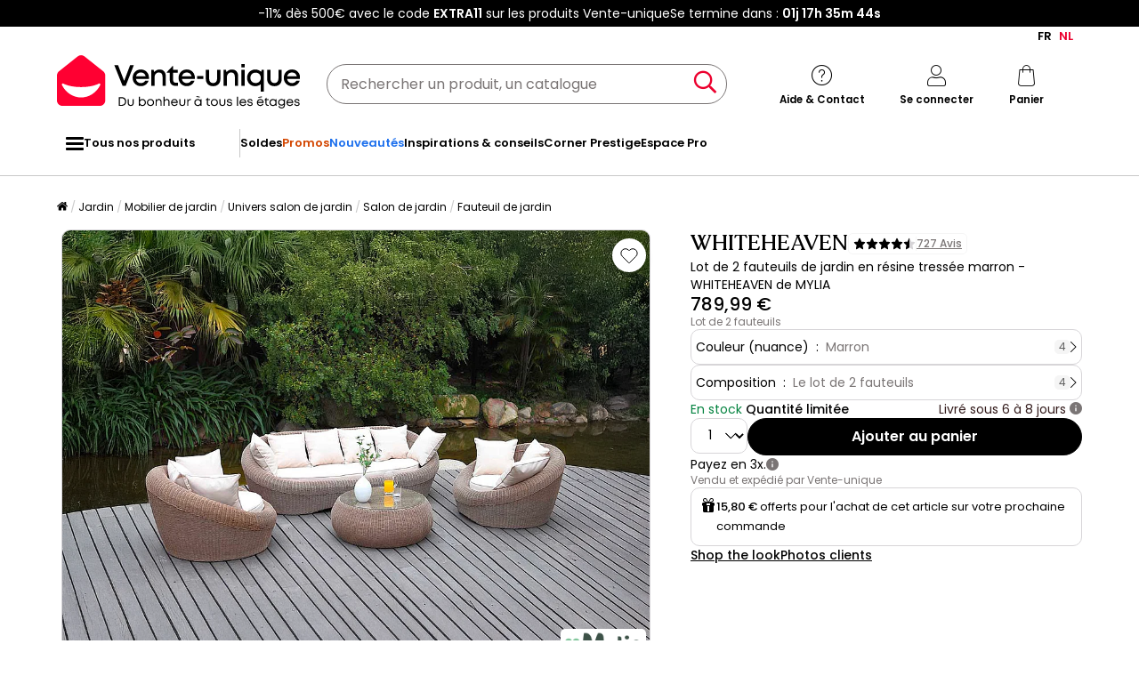

--- FILE ---
content_type: text/html; charset=utf-8
request_url: https://www.google.com/recaptcha/api2/anchor?ar=1&k=6LeKhU4pAAAAADKrUjV2u5pRv2dbHidBEDMej4b2&co=aHR0cHM6Ly9mci52ZW50ZS11bmlxdWUuYmU6NDQz&hl=en&v=PoyoqOPhxBO7pBk68S4YbpHZ&size=invisible&anchor-ms=20000&execute-ms=30000&cb=650iwrfci1yx
body_size: 48700
content:
<!DOCTYPE HTML><html dir="ltr" lang="en"><head><meta http-equiv="Content-Type" content="text/html; charset=UTF-8">
<meta http-equiv="X-UA-Compatible" content="IE=edge">
<title>reCAPTCHA</title>
<style type="text/css">
/* cyrillic-ext */
@font-face {
  font-family: 'Roboto';
  font-style: normal;
  font-weight: 400;
  font-stretch: 100%;
  src: url(//fonts.gstatic.com/s/roboto/v48/KFO7CnqEu92Fr1ME7kSn66aGLdTylUAMa3GUBHMdazTgWw.woff2) format('woff2');
  unicode-range: U+0460-052F, U+1C80-1C8A, U+20B4, U+2DE0-2DFF, U+A640-A69F, U+FE2E-FE2F;
}
/* cyrillic */
@font-face {
  font-family: 'Roboto';
  font-style: normal;
  font-weight: 400;
  font-stretch: 100%;
  src: url(//fonts.gstatic.com/s/roboto/v48/KFO7CnqEu92Fr1ME7kSn66aGLdTylUAMa3iUBHMdazTgWw.woff2) format('woff2');
  unicode-range: U+0301, U+0400-045F, U+0490-0491, U+04B0-04B1, U+2116;
}
/* greek-ext */
@font-face {
  font-family: 'Roboto';
  font-style: normal;
  font-weight: 400;
  font-stretch: 100%;
  src: url(//fonts.gstatic.com/s/roboto/v48/KFO7CnqEu92Fr1ME7kSn66aGLdTylUAMa3CUBHMdazTgWw.woff2) format('woff2');
  unicode-range: U+1F00-1FFF;
}
/* greek */
@font-face {
  font-family: 'Roboto';
  font-style: normal;
  font-weight: 400;
  font-stretch: 100%;
  src: url(//fonts.gstatic.com/s/roboto/v48/KFO7CnqEu92Fr1ME7kSn66aGLdTylUAMa3-UBHMdazTgWw.woff2) format('woff2');
  unicode-range: U+0370-0377, U+037A-037F, U+0384-038A, U+038C, U+038E-03A1, U+03A3-03FF;
}
/* math */
@font-face {
  font-family: 'Roboto';
  font-style: normal;
  font-weight: 400;
  font-stretch: 100%;
  src: url(//fonts.gstatic.com/s/roboto/v48/KFO7CnqEu92Fr1ME7kSn66aGLdTylUAMawCUBHMdazTgWw.woff2) format('woff2');
  unicode-range: U+0302-0303, U+0305, U+0307-0308, U+0310, U+0312, U+0315, U+031A, U+0326-0327, U+032C, U+032F-0330, U+0332-0333, U+0338, U+033A, U+0346, U+034D, U+0391-03A1, U+03A3-03A9, U+03B1-03C9, U+03D1, U+03D5-03D6, U+03F0-03F1, U+03F4-03F5, U+2016-2017, U+2034-2038, U+203C, U+2040, U+2043, U+2047, U+2050, U+2057, U+205F, U+2070-2071, U+2074-208E, U+2090-209C, U+20D0-20DC, U+20E1, U+20E5-20EF, U+2100-2112, U+2114-2115, U+2117-2121, U+2123-214F, U+2190, U+2192, U+2194-21AE, U+21B0-21E5, U+21F1-21F2, U+21F4-2211, U+2213-2214, U+2216-22FF, U+2308-230B, U+2310, U+2319, U+231C-2321, U+2336-237A, U+237C, U+2395, U+239B-23B7, U+23D0, U+23DC-23E1, U+2474-2475, U+25AF, U+25B3, U+25B7, U+25BD, U+25C1, U+25CA, U+25CC, U+25FB, U+266D-266F, U+27C0-27FF, U+2900-2AFF, U+2B0E-2B11, U+2B30-2B4C, U+2BFE, U+3030, U+FF5B, U+FF5D, U+1D400-1D7FF, U+1EE00-1EEFF;
}
/* symbols */
@font-face {
  font-family: 'Roboto';
  font-style: normal;
  font-weight: 400;
  font-stretch: 100%;
  src: url(//fonts.gstatic.com/s/roboto/v48/KFO7CnqEu92Fr1ME7kSn66aGLdTylUAMaxKUBHMdazTgWw.woff2) format('woff2');
  unicode-range: U+0001-000C, U+000E-001F, U+007F-009F, U+20DD-20E0, U+20E2-20E4, U+2150-218F, U+2190, U+2192, U+2194-2199, U+21AF, U+21E6-21F0, U+21F3, U+2218-2219, U+2299, U+22C4-22C6, U+2300-243F, U+2440-244A, U+2460-24FF, U+25A0-27BF, U+2800-28FF, U+2921-2922, U+2981, U+29BF, U+29EB, U+2B00-2BFF, U+4DC0-4DFF, U+FFF9-FFFB, U+10140-1018E, U+10190-1019C, U+101A0, U+101D0-101FD, U+102E0-102FB, U+10E60-10E7E, U+1D2C0-1D2D3, U+1D2E0-1D37F, U+1F000-1F0FF, U+1F100-1F1AD, U+1F1E6-1F1FF, U+1F30D-1F30F, U+1F315, U+1F31C, U+1F31E, U+1F320-1F32C, U+1F336, U+1F378, U+1F37D, U+1F382, U+1F393-1F39F, U+1F3A7-1F3A8, U+1F3AC-1F3AF, U+1F3C2, U+1F3C4-1F3C6, U+1F3CA-1F3CE, U+1F3D4-1F3E0, U+1F3ED, U+1F3F1-1F3F3, U+1F3F5-1F3F7, U+1F408, U+1F415, U+1F41F, U+1F426, U+1F43F, U+1F441-1F442, U+1F444, U+1F446-1F449, U+1F44C-1F44E, U+1F453, U+1F46A, U+1F47D, U+1F4A3, U+1F4B0, U+1F4B3, U+1F4B9, U+1F4BB, U+1F4BF, U+1F4C8-1F4CB, U+1F4D6, U+1F4DA, U+1F4DF, U+1F4E3-1F4E6, U+1F4EA-1F4ED, U+1F4F7, U+1F4F9-1F4FB, U+1F4FD-1F4FE, U+1F503, U+1F507-1F50B, U+1F50D, U+1F512-1F513, U+1F53E-1F54A, U+1F54F-1F5FA, U+1F610, U+1F650-1F67F, U+1F687, U+1F68D, U+1F691, U+1F694, U+1F698, U+1F6AD, U+1F6B2, U+1F6B9-1F6BA, U+1F6BC, U+1F6C6-1F6CF, U+1F6D3-1F6D7, U+1F6E0-1F6EA, U+1F6F0-1F6F3, U+1F6F7-1F6FC, U+1F700-1F7FF, U+1F800-1F80B, U+1F810-1F847, U+1F850-1F859, U+1F860-1F887, U+1F890-1F8AD, U+1F8B0-1F8BB, U+1F8C0-1F8C1, U+1F900-1F90B, U+1F93B, U+1F946, U+1F984, U+1F996, U+1F9E9, U+1FA00-1FA6F, U+1FA70-1FA7C, U+1FA80-1FA89, U+1FA8F-1FAC6, U+1FACE-1FADC, U+1FADF-1FAE9, U+1FAF0-1FAF8, U+1FB00-1FBFF;
}
/* vietnamese */
@font-face {
  font-family: 'Roboto';
  font-style: normal;
  font-weight: 400;
  font-stretch: 100%;
  src: url(//fonts.gstatic.com/s/roboto/v48/KFO7CnqEu92Fr1ME7kSn66aGLdTylUAMa3OUBHMdazTgWw.woff2) format('woff2');
  unicode-range: U+0102-0103, U+0110-0111, U+0128-0129, U+0168-0169, U+01A0-01A1, U+01AF-01B0, U+0300-0301, U+0303-0304, U+0308-0309, U+0323, U+0329, U+1EA0-1EF9, U+20AB;
}
/* latin-ext */
@font-face {
  font-family: 'Roboto';
  font-style: normal;
  font-weight: 400;
  font-stretch: 100%;
  src: url(//fonts.gstatic.com/s/roboto/v48/KFO7CnqEu92Fr1ME7kSn66aGLdTylUAMa3KUBHMdazTgWw.woff2) format('woff2');
  unicode-range: U+0100-02BA, U+02BD-02C5, U+02C7-02CC, U+02CE-02D7, U+02DD-02FF, U+0304, U+0308, U+0329, U+1D00-1DBF, U+1E00-1E9F, U+1EF2-1EFF, U+2020, U+20A0-20AB, U+20AD-20C0, U+2113, U+2C60-2C7F, U+A720-A7FF;
}
/* latin */
@font-face {
  font-family: 'Roboto';
  font-style: normal;
  font-weight: 400;
  font-stretch: 100%;
  src: url(//fonts.gstatic.com/s/roboto/v48/KFO7CnqEu92Fr1ME7kSn66aGLdTylUAMa3yUBHMdazQ.woff2) format('woff2');
  unicode-range: U+0000-00FF, U+0131, U+0152-0153, U+02BB-02BC, U+02C6, U+02DA, U+02DC, U+0304, U+0308, U+0329, U+2000-206F, U+20AC, U+2122, U+2191, U+2193, U+2212, U+2215, U+FEFF, U+FFFD;
}
/* cyrillic-ext */
@font-face {
  font-family: 'Roboto';
  font-style: normal;
  font-weight: 500;
  font-stretch: 100%;
  src: url(//fonts.gstatic.com/s/roboto/v48/KFO7CnqEu92Fr1ME7kSn66aGLdTylUAMa3GUBHMdazTgWw.woff2) format('woff2');
  unicode-range: U+0460-052F, U+1C80-1C8A, U+20B4, U+2DE0-2DFF, U+A640-A69F, U+FE2E-FE2F;
}
/* cyrillic */
@font-face {
  font-family: 'Roboto';
  font-style: normal;
  font-weight: 500;
  font-stretch: 100%;
  src: url(//fonts.gstatic.com/s/roboto/v48/KFO7CnqEu92Fr1ME7kSn66aGLdTylUAMa3iUBHMdazTgWw.woff2) format('woff2');
  unicode-range: U+0301, U+0400-045F, U+0490-0491, U+04B0-04B1, U+2116;
}
/* greek-ext */
@font-face {
  font-family: 'Roboto';
  font-style: normal;
  font-weight: 500;
  font-stretch: 100%;
  src: url(//fonts.gstatic.com/s/roboto/v48/KFO7CnqEu92Fr1ME7kSn66aGLdTylUAMa3CUBHMdazTgWw.woff2) format('woff2');
  unicode-range: U+1F00-1FFF;
}
/* greek */
@font-face {
  font-family: 'Roboto';
  font-style: normal;
  font-weight: 500;
  font-stretch: 100%;
  src: url(//fonts.gstatic.com/s/roboto/v48/KFO7CnqEu92Fr1ME7kSn66aGLdTylUAMa3-UBHMdazTgWw.woff2) format('woff2');
  unicode-range: U+0370-0377, U+037A-037F, U+0384-038A, U+038C, U+038E-03A1, U+03A3-03FF;
}
/* math */
@font-face {
  font-family: 'Roboto';
  font-style: normal;
  font-weight: 500;
  font-stretch: 100%;
  src: url(//fonts.gstatic.com/s/roboto/v48/KFO7CnqEu92Fr1ME7kSn66aGLdTylUAMawCUBHMdazTgWw.woff2) format('woff2');
  unicode-range: U+0302-0303, U+0305, U+0307-0308, U+0310, U+0312, U+0315, U+031A, U+0326-0327, U+032C, U+032F-0330, U+0332-0333, U+0338, U+033A, U+0346, U+034D, U+0391-03A1, U+03A3-03A9, U+03B1-03C9, U+03D1, U+03D5-03D6, U+03F0-03F1, U+03F4-03F5, U+2016-2017, U+2034-2038, U+203C, U+2040, U+2043, U+2047, U+2050, U+2057, U+205F, U+2070-2071, U+2074-208E, U+2090-209C, U+20D0-20DC, U+20E1, U+20E5-20EF, U+2100-2112, U+2114-2115, U+2117-2121, U+2123-214F, U+2190, U+2192, U+2194-21AE, U+21B0-21E5, U+21F1-21F2, U+21F4-2211, U+2213-2214, U+2216-22FF, U+2308-230B, U+2310, U+2319, U+231C-2321, U+2336-237A, U+237C, U+2395, U+239B-23B7, U+23D0, U+23DC-23E1, U+2474-2475, U+25AF, U+25B3, U+25B7, U+25BD, U+25C1, U+25CA, U+25CC, U+25FB, U+266D-266F, U+27C0-27FF, U+2900-2AFF, U+2B0E-2B11, U+2B30-2B4C, U+2BFE, U+3030, U+FF5B, U+FF5D, U+1D400-1D7FF, U+1EE00-1EEFF;
}
/* symbols */
@font-face {
  font-family: 'Roboto';
  font-style: normal;
  font-weight: 500;
  font-stretch: 100%;
  src: url(//fonts.gstatic.com/s/roboto/v48/KFO7CnqEu92Fr1ME7kSn66aGLdTylUAMaxKUBHMdazTgWw.woff2) format('woff2');
  unicode-range: U+0001-000C, U+000E-001F, U+007F-009F, U+20DD-20E0, U+20E2-20E4, U+2150-218F, U+2190, U+2192, U+2194-2199, U+21AF, U+21E6-21F0, U+21F3, U+2218-2219, U+2299, U+22C4-22C6, U+2300-243F, U+2440-244A, U+2460-24FF, U+25A0-27BF, U+2800-28FF, U+2921-2922, U+2981, U+29BF, U+29EB, U+2B00-2BFF, U+4DC0-4DFF, U+FFF9-FFFB, U+10140-1018E, U+10190-1019C, U+101A0, U+101D0-101FD, U+102E0-102FB, U+10E60-10E7E, U+1D2C0-1D2D3, U+1D2E0-1D37F, U+1F000-1F0FF, U+1F100-1F1AD, U+1F1E6-1F1FF, U+1F30D-1F30F, U+1F315, U+1F31C, U+1F31E, U+1F320-1F32C, U+1F336, U+1F378, U+1F37D, U+1F382, U+1F393-1F39F, U+1F3A7-1F3A8, U+1F3AC-1F3AF, U+1F3C2, U+1F3C4-1F3C6, U+1F3CA-1F3CE, U+1F3D4-1F3E0, U+1F3ED, U+1F3F1-1F3F3, U+1F3F5-1F3F7, U+1F408, U+1F415, U+1F41F, U+1F426, U+1F43F, U+1F441-1F442, U+1F444, U+1F446-1F449, U+1F44C-1F44E, U+1F453, U+1F46A, U+1F47D, U+1F4A3, U+1F4B0, U+1F4B3, U+1F4B9, U+1F4BB, U+1F4BF, U+1F4C8-1F4CB, U+1F4D6, U+1F4DA, U+1F4DF, U+1F4E3-1F4E6, U+1F4EA-1F4ED, U+1F4F7, U+1F4F9-1F4FB, U+1F4FD-1F4FE, U+1F503, U+1F507-1F50B, U+1F50D, U+1F512-1F513, U+1F53E-1F54A, U+1F54F-1F5FA, U+1F610, U+1F650-1F67F, U+1F687, U+1F68D, U+1F691, U+1F694, U+1F698, U+1F6AD, U+1F6B2, U+1F6B9-1F6BA, U+1F6BC, U+1F6C6-1F6CF, U+1F6D3-1F6D7, U+1F6E0-1F6EA, U+1F6F0-1F6F3, U+1F6F7-1F6FC, U+1F700-1F7FF, U+1F800-1F80B, U+1F810-1F847, U+1F850-1F859, U+1F860-1F887, U+1F890-1F8AD, U+1F8B0-1F8BB, U+1F8C0-1F8C1, U+1F900-1F90B, U+1F93B, U+1F946, U+1F984, U+1F996, U+1F9E9, U+1FA00-1FA6F, U+1FA70-1FA7C, U+1FA80-1FA89, U+1FA8F-1FAC6, U+1FACE-1FADC, U+1FADF-1FAE9, U+1FAF0-1FAF8, U+1FB00-1FBFF;
}
/* vietnamese */
@font-face {
  font-family: 'Roboto';
  font-style: normal;
  font-weight: 500;
  font-stretch: 100%;
  src: url(//fonts.gstatic.com/s/roboto/v48/KFO7CnqEu92Fr1ME7kSn66aGLdTylUAMa3OUBHMdazTgWw.woff2) format('woff2');
  unicode-range: U+0102-0103, U+0110-0111, U+0128-0129, U+0168-0169, U+01A0-01A1, U+01AF-01B0, U+0300-0301, U+0303-0304, U+0308-0309, U+0323, U+0329, U+1EA0-1EF9, U+20AB;
}
/* latin-ext */
@font-face {
  font-family: 'Roboto';
  font-style: normal;
  font-weight: 500;
  font-stretch: 100%;
  src: url(//fonts.gstatic.com/s/roboto/v48/KFO7CnqEu92Fr1ME7kSn66aGLdTylUAMa3KUBHMdazTgWw.woff2) format('woff2');
  unicode-range: U+0100-02BA, U+02BD-02C5, U+02C7-02CC, U+02CE-02D7, U+02DD-02FF, U+0304, U+0308, U+0329, U+1D00-1DBF, U+1E00-1E9F, U+1EF2-1EFF, U+2020, U+20A0-20AB, U+20AD-20C0, U+2113, U+2C60-2C7F, U+A720-A7FF;
}
/* latin */
@font-face {
  font-family: 'Roboto';
  font-style: normal;
  font-weight: 500;
  font-stretch: 100%;
  src: url(//fonts.gstatic.com/s/roboto/v48/KFO7CnqEu92Fr1ME7kSn66aGLdTylUAMa3yUBHMdazQ.woff2) format('woff2');
  unicode-range: U+0000-00FF, U+0131, U+0152-0153, U+02BB-02BC, U+02C6, U+02DA, U+02DC, U+0304, U+0308, U+0329, U+2000-206F, U+20AC, U+2122, U+2191, U+2193, U+2212, U+2215, U+FEFF, U+FFFD;
}
/* cyrillic-ext */
@font-face {
  font-family: 'Roboto';
  font-style: normal;
  font-weight: 900;
  font-stretch: 100%;
  src: url(//fonts.gstatic.com/s/roboto/v48/KFO7CnqEu92Fr1ME7kSn66aGLdTylUAMa3GUBHMdazTgWw.woff2) format('woff2');
  unicode-range: U+0460-052F, U+1C80-1C8A, U+20B4, U+2DE0-2DFF, U+A640-A69F, U+FE2E-FE2F;
}
/* cyrillic */
@font-face {
  font-family: 'Roboto';
  font-style: normal;
  font-weight: 900;
  font-stretch: 100%;
  src: url(//fonts.gstatic.com/s/roboto/v48/KFO7CnqEu92Fr1ME7kSn66aGLdTylUAMa3iUBHMdazTgWw.woff2) format('woff2');
  unicode-range: U+0301, U+0400-045F, U+0490-0491, U+04B0-04B1, U+2116;
}
/* greek-ext */
@font-face {
  font-family: 'Roboto';
  font-style: normal;
  font-weight: 900;
  font-stretch: 100%;
  src: url(//fonts.gstatic.com/s/roboto/v48/KFO7CnqEu92Fr1ME7kSn66aGLdTylUAMa3CUBHMdazTgWw.woff2) format('woff2');
  unicode-range: U+1F00-1FFF;
}
/* greek */
@font-face {
  font-family: 'Roboto';
  font-style: normal;
  font-weight: 900;
  font-stretch: 100%;
  src: url(//fonts.gstatic.com/s/roboto/v48/KFO7CnqEu92Fr1ME7kSn66aGLdTylUAMa3-UBHMdazTgWw.woff2) format('woff2');
  unicode-range: U+0370-0377, U+037A-037F, U+0384-038A, U+038C, U+038E-03A1, U+03A3-03FF;
}
/* math */
@font-face {
  font-family: 'Roboto';
  font-style: normal;
  font-weight: 900;
  font-stretch: 100%;
  src: url(//fonts.gstatic.com/s/roboto/v48/KFO7CnqEu92Fr1ME7kSn66aGLdTylUAMawCUBHMdazTgWw.woff2) format('woff2');
  unicode-range: U+0302-0303, U+0305, U+0307-0308, U+0310, U+0312, U+0315, U+031A, U+0326-0327, U+032C, U+032F-0330, U+0332-0333, U+0338, U+033A, U+0346, U+034D, U+0391-03A1, U+03A3-03A9, U+03B1-03C9, U+03D1, U+03D5-03D6, U+03F0-03F1, U+03F4-03F5, U+2016-2017, U+2034-2038, U+203C, U+2040, U+2043, U+2047, U+2050, U+2057, U+205F, U+2070-2071, U+2074-208E, U+2090-209C, U+20D0-20DC, U+20E1, U+20E5-20EF, U+2100-2112, U+2114-2115, U+2117-2121, U+2123-214F, U+2190, U+2192, U+2194-21AE, U+21B0-21E5, U+21F1-21F2, U+21F4-2211, U+2213-2214, U+2216-22FF, U+2308-230B, U+2310, U+2319, U+231C-2321, U+2336-237A, U+237C, U+2395, U+239B-23B7, U+23D0, U+23DC-23E1, U+2474-2475, U+25AF, U+25B3, U+25B7, U+25BD, U+25C1, U+25CA, U+25CC, U+25FB, U+266D-266F, U+27C0-27FF, U+2900-2AFF, U+2B0E-2B11, U+2B30-2B4C, U+2BFE, U+3030, U+FF5B, U+FF5D, U+1D400-1D7FF, U+1EE00-1EEFF;
}
/* symbols */
@font-face {
  font-family: 'Roboto';
  font-style: normal;
  font-weight: 900;
  font-stretch: 100%;
  src: url(//fonts.gstatic.com/s/roboto/v48/KFO7CnqEu92Fr1ME7kSn66aGLdTylUAMaxKUBHMdazTgWw.woff2) format('woff2');
  unicode-range: U+0001-000C, U+000E-001F, U+007F-009F, U+20DD-20E0, U+20E2-20E4, U+2150-218F, U+2190, U+2192, U+2194-2199, U+21AF, U+21E6-21F0, U+21F3, U+2218-2219, U+2299, U+22C4-22C6, U+2300-243F, U+2440-244A, U+2460-24FF, U+25A0-27BF, U+2800-28FF, U+2921-2922, U+2981, U+29BF, U+29EB, U+2B00-2BFF, U+4DC0-4DFF, U+FFF9-FFFB, U+10140-1018E, U+10190-1019C, U+101A0, U+101D0-101FD, U+102E0-102FB, U+10E60-10E7E, U+1D2C0-1D2D3, U+1D2E0-1D37F, U+1F000-1F0FF, U+1F100-1F1AD, U+1F1E6-1F1FF, U+1F30D-1F30F, U+1F315, U+1F31C, U+1F31E, U+1F320-1F32C, U+1F336, U+1F378, U+1F37D, U+1F382, U+1F393-1F39F, U+1F3A7-1F3A8, U+1F3AC-1F3AF, U+1F3C2, U+1F3C4-1F3C6, U+1F3CA-1F3CE, U+1F3D4-1F3E0, U+1F3ED, U+1F3F1-1F3F3, U+1F3F5-1F3F7, U+1F408, U+1F415, U+1F41F, U+1F426, U+1F43F, U+1F441-1F442, U+1F444, U+1F446-1F449, U+1F44C-1F44E, U+1F453, U+1F46A, U+1F47D, U+1F4A3, U+1F4B0, U+1F4B3, U+1F4B9, U+1F4BB, U+1F4BF, U+1F4C8-1F4CB, U+1F4D6, U+1F4DA, U+1F4DF, U+1F4E3-1F4E6, U+1F4EA-1F4ED, U+1F4F7, U+1F4F9-1F4FB, U+1F4FD-1F4FE, U+1F503, U+1F507-1F50B, U+1F50D, U+1F512-1F513, U+1F53E-1F54A, U+1F54F-1F5FA, U+1F610, U+1F650-1F67F, U+1F687, U+1F68D, U+1F691, U+1F694, U+1F698, U+1F6AD, U+1F6B2, U+1F6B9-1F6BA, U+1F6BC, U+1F6C6-1F6CF, U+1F6D3-1F6D7, U+1F6E0-1F6EA, U+1F6F0-1F6F3, U+1F6F7-1F6FC, U+1F700-1F7FF, U+1F800-1F80B, U+1F810-1F847, U+1F850-1F859, U+1F860-1F887, U+1F890-1F8AD, U+1F8B0-1F8BB, U+1F8C0-1F8C1, U+1F900-1F90B, U+1F93B, U+1F946, U+1F984, U+1F996, U+1F9E9, U+1FA00-1FA6F, U+1FA70-1FA7C, U+1FA80-1FA89, U+1FA8F-1FAC6, U+1FACE-1FADC, U+1FADF-1FAE9, U+1FAF0-1FAF8, U+1FB00-1FBFF;
}
/* vietnamese */
@font-face {
  font-family: 'Roboto';
  font-style: normal;
  font-weight: 900;
  font-stretch: 100%;
  src: url(//fonts.gstatic.com/s/roboto/v48/KFO7CnqEu92Fr1ME7kSn66aGLdTylUAMa3OUBHMdazTgWw.woff2) format('woff2');
  unicode-range: U+0102-0103, U+0110-0111, U+0128-0129, U+0168-0169, U+01A0-01A1, U+01AF-01B0, U+0300-0301, U+0303-0304, U+0308-0309, U+0323, U+0329, U+1EA0-1EF9, U+20AB;
}
/* latin-ext */
@font-face {
  font-family: 'Roboto';
  font-style: normal;
  font-weight: 900;
  font-stretch: 100%;
  src: url(//fonts.gstatic.com/s/roboto/v48/KFO7CnqEu92Fr1ME7kSn66aGLdTylUAMa3KUBHMdazTgWw.woff2) format('woff2');
  unicode-range: U+0100-02BA, U+02BD-02C5, U+02C7-02CC, U+02CE-02D7, U+02DD-02FF, U+0304, U+0308, U+0329, U+1D00-1DBF, U+1E00-1E9F, U+1EF2-1EFF, U+2020, U+20A0-20AB, U+20AD-20C0, U+2113, U+2C60-2C7F, U+A720-A7FF;
}
/* latin */
@font-face {
  font-family: 'Roboto';
  font-style: normal;
  font-weight: 900;
  font-stretch: 100%;
  src: url(//fonts.gstatic.com/s/roboto/v48/KFO7CnqEu92Fr1ME7kSn66aGLdTylUAMa3yUBHMdazQ.woff2) format('woff2');
  unicode-range: U+0000-00FF, U+0131, U+0152-0153, U+02BB-02BC, U+02C6, U+02DA, U+02DC, U+0304, U+0308, U+0329, U+2000-206F, U+20AC, U+2122, U+2191, U+2193, U+2212, U+2215, U+FEFF, U+FFFD;
}

</style>
<link rel="stylesheet" type="text/css" href="https://www.gstatic.com/recaptcha/releases/PoyoqOPhxBO7pBk68S4YbpHZ/styles__ltr.css">
<script nonce="oTVniXduQ_WbCOlvsRD4eA" type="text/javascript">window['__recaptcha_api'] = 'https://www.google.com/recaptcha/api2/';</script>
<script type="text/javascript" src="https://www.gstatic.com/recaptcha/releases/PoyoqOPhxBO7pBk68S4YbpHZ/recaptcha__en.js" nonce="oTVniXduQ_WbCOlvsRD4eA">
      
    </script></head>
<body><div id="rc-anchor-alert" class="rc-anchor-alert"></div>
<input type="hidden" id="recaptcha-token" value="[base64]">
<script type="text/javascript" nonce="oTVniXduQ_WbCOlvsRD4eA">
      recaptcha.anchor.Main.init("[\x22ainput\x22,[\x22bgdata\x22,\x22\x22,\[base64]/[base64]/bmV3IFpbdF0obVswXSk6Sz09Mj9uZXcgWlt0XShtWzBdLG1bMV0pOks9PTM/bmV3IFpbdF0obVswXSxtWzFdLG1bMl0pOks9PTQ/[base64]/[base64]/[base64]/[base64]/[base64]/[base64]/[base64]/[base64]/[base64]/[base64]/[base64]/[base64]/[base64]/[base64]\\u003d\\u003d\x22,\[base64]\\u003d\x22,\x22wrHDmUQ0w48UBMK5DE4KH8KVw6I0wrltfg9ADMObw487ZMKzYsKBQsOMeC3Ci8Ozw7F0w7/DkMOBw6HDmMOkVC7DusK3NsOwH8KBHXPDkTPDrMOsw6TCs8Orw4tcwrDDpMOTw5nChsO/Ukt4CcK7wrhgw5XCj09AZmnDuU0XRMOYw5bDqMOWw5odRMKQHsO2cMKWw4PCsBhACcOMw5XDvHzDjcOTTiw+wr3DoRgvA8OiRnrCr8Kzw7k7wpJFwqXDrAFDw5/DlcO3w7TDhmhywp/Dg8OlGGh8wq3CoMKacsKgwpBZQ05nw5EOwoTDi3s5wonCmiNTaiLDuxzClzvDj8KBLMOswpcPTTjChT/DmB/CiDjDp0U2wo1Lwr5Fw5fCnj7DmgPCncOkb0nCtmvDucKVC8KcNiZuC27DuncuwoXChcKQw7rCnsOHwqrDtTfCoGzDkn7DsSnDksKAZcKMwoomwrxNaW9GwpTClm9mw4wyCn5Yw5JhI8KxDATCnFBQwq0iXsKhJ8KkwpABw6/[base64]/DicOWw4DDvTRKacO3SSzDlcOfw6w0w7zDtMOfPsKYaRPDjRHClklXw73Ch8KSw75VO1QeIsONDmjCqcOywqzDkmRnXcOYUCzDvmNbw6/CvsKgcRDDlWBFw4LCtS/ChCRfI1HChhg9Bw80CcKUw6XDox3Di8KeUGQYwqpbworCp0UjHsKdNg/DqjUVw5HCoEkUfMOiw4HCkR5NbjvCkMKcSDkERhnCsEJQwrlbw7UkYlVlw4o5LMOiScK/NyImEFVyw4zDosKlbXjDuCgMczTCrXZIX8KsKcKzw5Bkb1p2w4Ahw4HCnTLCksK5wrB0Yl3DnMKMWlrCnQ0Xw7FoHA1oFipVwpTDm8OVw4LChMKKw6rDuUvChFJFMcOkwpNgccKPPnDCv3t9wqTCpsKPwovDpMOOw6zDgB/ChR/DucO6wos3wqzCk8OfTGp1VMKew47Dr0jDiTbCqSTCr8K4BhJeFGMQXENIw6wRw4hrwp3Cm8K/wrJpw4LDmGHCoWfDvREMG8K6Kx5PC8KBEsKtwoPDtcKybUdnw6nDucKbwp1Fw7fDpcKCZXjDsMKObhnDjEAFwrkFT8KHZUZ+w6g+wpk1wprDrT/CjVMpw4nDicKJw713cMOHwpXDtcK2wpvDp3LChR97awjCq8OCbi8nwrhZwrp0w5/DoSV5PsK7ZnQvV1vCqsOPw6rCrVNuwroEFmw+Kitnw7R8MWwew7B8wq8/[base64]/BsOLw43CjcOrQA/DozbDisOSwp4TZzYfw6wOwoZqw77DimTDiQMBH8OyTz5OwqnCiRvCj8OqJMK2F8OJNcO4w4rCv8Kmw4hRQBxZw7XDgsOWw7HDn8KJw6IEc8KQWMOMwqBSwq7Cm0bCicKrw7fCtg/[base64]/w4AGwpvCjcOePcOzw4zDhDLDmjLCl8OteMKoHmslwrXDhMOiwoDChyk5w7/DvcOpwrEuNMOvAcOQeMOXTClQR8OLw5nCoXg9RsOnUHtweDvCkE7Dl8KUDTFPwrjDpj5UwphoaDHDt39hwrnCuF3DrVZvTHhgw4rDpGlaSMOcwqwqwr/[base64]/FQXCjmfCk8OJwo0kwqpww7Qow6PCmFDDlWvCqwTChBvDqsOof8OhwozCu8Ouwo7DusORw5zDgmQcB8OeT2/[base64]/[base64]/Dv8KDSX/CvV7CsUtOw4XDlMKtw4RtQcKrw43Ch0M6wqfCtsKTwpQ/w5HCqCFFF8OXSwjDmMKSHMO/wq0kw5kJISTDuMKAfGDCnUsSw7M4Z8OTw7rDtWfCjsKFwqJ4w4XDkCEywp8Hw7HDlB/DmFrDoMKhw7nClAzDpMKywqXCnsOvwpsXw43DtAxpe1ZTwoFqZcK4fsKXDMOTwqJZDyzCuVvDrxbCt8KlIUXDk8KWwo3ChQBFw4PCn8OoFivCoWRqQcKWei/DuVRSP3lfJ8OPCl4fbhXDkW/DjU7DvcOJw5/DsMOkasOuZmzDtcKxXRVNDMKGwotSIgDCqkodAsOhw6LCkMO6OMOlwoDCjiHDvMOQwrlPwqvDhSrCkMKow6xmw6hSwp3DtcOuP8KWw5Igw7bDnm3Ctj9Xw4TDgF/ChyjDuMOHAcO1d8KuJktMwppmwosDwr/[base64]/[base64]/[base64]/Dp8KXFsO2wo9bcnIceTLCgHDCsTVWw6fCuMKRQyAZT8O9w4/Dox7CkGp3w6/Dh205LcKFXE/[base64]/Dg1LChX5Qw7XDumHCgMOqBMKvBcOlwq3CtETCvMORO8KJXzRDwpzDiULCu8KzwqrDoMKLTMONwq/DnSZdF8KVwprDicKNDcKKw4rDssOLQsK+wqtgwqRcczYcVcOKG8K2wr4owqoSwqVIE0VOGmLDqE/[base64]/CiAbEMKywqnDn8K+w7AWMlVfOBxBwo3Dr8KLwojDssKfVMOXesKAwpXCmsOwVkJSwpA4w5NGanpzw5XCpxDCnDgIVcKjw4YMFgkvwrTCmMK1H23DnXAQOxceU8K8TsKlwonDrMK0w4YwFcOGwoHDrMOYwowZdEI/[base64]/IATDk3zDnmREwqMbwobCkh0Ww5TCiBvCrxECw67DpiRdH8Oiw5XCnQLDkD9kwpYmw4/DsMK6w7BaH19/IsOzLMKfKMOewp9Fw7zCnMKTw7cGSCMEH8KdJlQPaFQ5wpPDsxjCizptSwUnwojCryJCw6HCt1REw6jDvHvDrcKBB8KlAXY7wo7CjMKxwpjDoMO9w67DisKxwoLDuMKjwqDDlW/Cl2dTwpJCw4rCk2XCvcKEXk4xfEoyw5AWZX1Gwo0qOMOWN3pwdyDCn8KTw4bDlcKowqlGw4Vkwo5VXEbCj1rCgcKdFhJ4woJPfcOOdsKkwo4oa8O1wpYPwoxeBUlvw4ozw49lSMO6EEvCix/CtB9uw6TDksK/wp3ChcKpw5PDiyLCtHzDkcOdYMKTw53CqcKNBsKmwrbClAwkwoYXLcOQw7QOwq1rw5TCq8K6K8KTwrxpwqQkTS3DiMOdw5zDiFgiwo7DhMKnMsOMwo0hwqnDnHHDvcKGw7fCjsK8HzzDpCjDkMO5w44ewqTCpMO8woJSw6xrF2/DpW/CqnXCh8KOJMKhw7QGMzbDlMKawqJTKEjDlcOVw5/Cg3jCgcO7woXDmsOBSj1WVcKUFi3CmsOFw7s9DMKew7hwwpgUw5bCq8O7OknCqcKzZ3UIe8OOwrMqOlBqMl7CiV3DvioKwpRRwr97PCM2BMOuwqp7FzbCqirDqnI3wpVRWCvCtsOuLG3DqsK6ZH/[base64]/DoTXDrUgHwo5JZcOFLhdgw4/DmgLCth5GdXnCkw9kCcKvM8OpwpPDmFYwwp51ScK5w6vDjMK+WcKKw7HDlsK/w4dFw6UAZMKpwqXDiMK7Ggl8YsO/[base64]/bEEbwoNpJ3c4EcODegjCgsKVEsOww5clAjfCjgkkREbDlMKxw61kZMKUTTN1w6gwwoQMwq41w4zClX3DpsKoDQtjWsO4Q8KrccKwXxVkwqLDvR0/w7MwGxLCncK7wpMBd3Mtw7EowovCrcKCAcKCEh8rc3vChMKURcOnT8OyUGoZMRPDr8KnbcOpw4fDnSvCjWx6dnXDqyccYnZsw43DuBHDsDLDr3bCr8Okwp/[base64]/[base64]/HRklYsOww6sQQcK6wqMBwpEbbkUqwoTDiWFfwpLDukbDucKGIMKGwpg2aMKfA8OobsO/wq/[base64]/CicKTSsKBw7okw6PDn8KMCsKQwojCvQTCqCXDlzo4wpUgAcK0wp3CpsOUwpjDsAzDv3spN8KTIAN6w5XDhcKJTsO6w4p2w7pkwq/DlmfDosOaXsOkVkEQwo1Cw5xWWnIbwpAlw7bCgDonw5JFI8OHwp7DicOKwqlrZsOATA1Owph6csO4w7bDpDTDnUg6OSdCwqElwrLDr8K6w4/DqMKKw5vDkcKXccOGwr/[base64]/Dm8OiCMOew5JfJsOJFEPCji40w5Y9ScOnWsKifkoYw70JOcKtCX3Dj8KUJR/DnsKiFsOGW3TDnwZbMhzCtTTCjkFAIMOOfjl4w5jDmhDCssOiwrUJw797wpTCnsOXw4h+MGnDp8KSw7DDjWrDr8Kcc8Kbw63CiUfCkxnDnsOtw5fDuBVNAMKWJA7CiyDDmsOQw7LChhI/V0rCu2/[base64]/DhlomwoIhwqPCpyXCrsOuDn3Cpy0Ow5/[base64]/wp7Ds0IlwrzCjwrDuz/CqsOmYFfDhX7CnkkZU0jCnMKiSxEWwqTDnQnDtD/[base64]/Dm8OcwoRuw4zDkcOoO8KYw6HCrcO9YC83wpvCjEfCsAbCiUrClijCskrCo3M8UXsqwqtrwoPDs2JgwqbDo8OcworDtMOgwpsNw60URcOaw4FWF3AHw4BQAsO1wo87w51FPF4IwpAJXibCvsKhFwFLwq/[base64]/DjcOeLxnCniPDjcOOQDTCtiNpw68iwr/CmcKWFSPDosKfw69QwqXChzfDhGXCscKoYVBiX8KaMcOvwpfDnMOSWsOiXGs1DgoCwrfCtG/Ch8O8w63CtcO8C8KmCgvCnQp5wr7Cm8OgwqrDm8K2FDXCg3oowpHCrMOFw7R4YhzChRAxw6BawoHDsCpHBsOBBD3CrcKQwppTfRZ8TcKdwoxPw7/[base64]/[base64]/[base64]/DrcK0Ag/DgzzCnxPDnkFiwpVQwoV3wqLDuCEEw6LCnWtIwrHDkRTCj1XCvBHDvMK6w6Q9w6HDpsKrBE/CqC/DhERhDGfCu8KDwpDCucOWIcKvw48lwqDDuzYGw7XCmkMAQMKUw6nDm8KUHsKyw4FswqTDl8K8TcKlwpjDvzfCo8KOYiRiUCNLw6zCkwTCtMOpwrZXw7nCqsKqw6DCnMKqw4B2LH8cw49Uw6d9Ww9RfsOxcmzCoShLfsKCwr9Tw4R/wp7DvSjCocK+GkPDpsKlwoZKw501HsOawq/CkkJTLsOPw7NVU2rDtj53w4DCphzDj8KLWsOQIcKsIsOtw4AWwrjCvcOdBsORwoDCssOKTV4TwphiwoHDm8OHV8OVwpt6wofDucOXwqA+dQHClMKsV8OPF8K0RDJEw7VZXl8fwpDDssKLwqdfRsKKHsOyAMKrwqLDn3rClCBTw4/DrsOUw7fDrTzDhEcJw4kOaH3CsCNYbcOvw7JQw47Dt8KePQgxIMOsOsOtwpjDtMOjw4vDq8OQDD/[base64]/FsKuwr7Du8KYw554worCoMK9wr/DulTDpTjCjDLCicKpw7zDvyHCpcOPwpbDjsKWLGYiw4p/wqNHf8OUND/CkMKLJzLDrMK2dDHCgUPCu8KCIMOdO38vwp7DqV84w5ddwqdFwrTDq3PDgsK4ScKDw4MdFxlVB8KSYMO0OzfCiER6w4UiTkM1w7zCm8KMT3TCgFLDpMKHL17Cp8O7Qi8hLcKQw5bDnyN3w5/CncKnwoTDrAwwXcKxSSsxSlsZw5AnTXJ9VsO2wp4WPm9Dd0fDgcKBw7bChsK5wrtpfhIrwoHCtDjClUDDocKIwpEDD8KmFzBHwp5YIsKow5t8PsOAw7sYwp/DmwnCksO0G8OxUcK5OMORI8KZHcKhwroaA1HDvlLDgVsEwpx3wqQBD2xgKsK5N8OtB8Oub8K/[base64]/w4zDmMOqAUzCu13CqmROLcKqw4UFwpPCnWtkVkg5GU4CwqUXBGJRIcKhZ1kHTV7ChMKpKcKhwpDDi8KAw6LDuysZGMKIwrfDpBV6HcOVw6BcEETCuAZ9bEY1w7XDpsO2wqnDmGjDmR1fLsKyWVBewqDDgkd7woDDkTLCiElFwr7CrRETJX7DnUN0wr/DpEXCjsK6wqxmUcKYwqAcJinDhRvDumd3FMKxw5kSDcO1GjgLMDxeFg3DiEplOsOQNcO7wq4pCnRXwoMCwpXDpiVWTMO/fcKIVyjDiwFrYMKbw7vCq8O7LMO5w79Tw4bCvAg6Onk0PsKQFw3CusOow7YYOsOiwodoCDwTw5zDusO2woDDicKGOMKDw6sFaMKuwonDrBfCq8KAPMKSw6p3w6nDgnwqMkTCj8K2S1NlO8KTGjtnDzDDlj/[base64]/DkMOeMsO6woMZw4Mpw4XChsKweQFdKUbDsEgawpzDuVMEw5PDt8O6YsKJND3DmMOaP1/Dmzk0Rh/[base64]/[base64]/CvMOtwr8Fw6d9U392cQJTGMKRw71iw4c9w5zDhgVGw4QGw7NBwqYdwp7ChMKkLsO4Gm5mBcKnwoENHcOHw7LChMKAw7B0EcOqw5lZL1pnccOhU0TCs8Kqw7BOw5tQw6bCucK0JcKMYgbDl8ONw61/a8OEZ3kHHMK+bDUiBEhPcMKRSHjCvhzDmiJPAAPDslIXw69bwqgAwonCgsO0wrzDvMO7P8KxbWTDm1LCrxtuHsOHcMKpRXJNw6jDu3FQV8OKw7tfwp4Qwo9rwpAew5jDvcOhZcOyW8OCbDERwoB6wpo/[base64]/DlsK4Z8K2w5zDtcKKw5nCunXDjSMjGcOFF2vCrHrDjXEpWcKBCBNTw7FHOi0IFsKEw5TDpsKhb8Krw73DhXYiwq88w7/CgA/Di8OgwoR1wofDnDbDklzDtFpxZsOCIUbCtizDtTfDtcOSw6Epw4TCucOJLWfDjA1GwrhsZMKcNWrDvDUqZ1DDkMOucwxYw6NKw5BlwqUpwqBxTMKKC8OBw5w/wrM4B8KNesOdwqs3w67Do3J9wp9Wwp/[base64]/CnMKfw63ChzXDv8OtWsO+w7DDlE0mAsKkwrs/bMOAVRRqWMKww7sqwrJMw47Dm2BawpfDkm8aUFw4CMKROHUtCmnCoG9KAUxLfg9NfDfDi2/CrBfCp23DqMOlPUXDuzPCti4cwovDl1oHw4Ibwp/CjX/Dhwx8dnTDuzEewo/CmTjCoMO5KD/[base64]/wonCq8OLw4jCvXDDqsOiwprDlsORworCrMOjAsKvYBMWGAzDtsOtwoHDlEFFHiEBHsOaCUdnwpPDl2HChsOYwqvCtMOFw6TDuEDCliM0wqbChBzDqx4Bw63CksKbJ8OJw5LDjsK1wp8Rwo0uw6fClFwAw4Jdw41KcMKPwrvCtMOUOsKowozCrxXCuMKFwr/DmcKoMFLCiMOfw4s0woNDwrUBw6MZw6LDiU/Cn8Kiw6TDucKjw57Ds8Oow4dKwqXDpA3Dl3oYwrzDpw3Co8OQGCMRUhXDkH3Cv24qO2pfw6zDnMKWwoXDmsOZNMONKD0sw4ZVw7diw5fDrcKkw7NdSsO9QHMZHcO8w4oTw6w4bCdtw7NfeMOrw4QLwpLCk8KAw48rwqzDgsOmVMOMB8KQa8K5w4jDr8OwwoQ/LTQmbFA/McKHw4zDlcKDwo7Cq8Ofw5Qdwq41CUQ7XwzClR9Zw40XHcOOwrPDnRjDrMKSUDnCocKRwrPCscKsIsOVw7nDj8OEw7PDrWjCkz9rw4XCmMKLwqBmw6FrwqvDscKHwqEaUMKnMsOGXMK/w5bDvG4KWVsew6fCui01wp3CtcOow5liMMOww7BSw4rChsOowrJXwqwZChlABsKMwrRJw6FrH0zDvcKZfR8xw7UTVVvClsOewo1jVMKpwojDvmoUwpJqw4vCqEPDs2J4wpzDoh4qG01IGnxCdMKhwowowqwfU8OuwqwGwo1gfh/CgMKEwopBw4BYXMOuw53DshcjwpvDgF/DriN1Ok05w4IwRMOnIMKUw4cfw58sNsKzw5zCrmDDhBHCg8Ouw6bCn8K+cRjDoz3CtQRcwqIAw4phDAkpwoDCocKGKl9GfMOpw4ZaGl8awrB7H27CtXoTcMOYwokzwp1XOsO/[base64]/DhcKeYWnChH4rN8OaWsOqwoTCow9RVsKydcKGwpFlZ8KjXQILADrDklhUwoDDp8O6w4JawqgnIXJnDh/CiG7DucOmw7w6Y3RGwpPDpQrCsVlAdwM8cMOow498Kw14JMOLw7LDjsO3a8Kiw5tEDxg3S8O0wqYwFMKCwqvDlsKNHsOHFgJGwrLDoHPDgMOJGAbClcKaCUUFwrnDpG/CvhrDtW0Ww4Brw58qwrJtwrbCtyzChAHDtxRRw5s2w4sww6/DpcOPwo7CpMO+G3LDnsOwSWhfw6BOwoNnwqd+w5AhJ1taw4nDvcOvw6LCosKfwoFBKklxwoZkfFfCm8OJwq7CrcOfwocGw5E0BldJOzJzfgB3w6tmwqzCrcOFwqLCpw7CisKWw6DDnHtjw4tNw4drw5jDoCXDh8OXw6vCvcOywr3CkgA/fcKdVsKZw5dUecK7wpvDtMONOcO4QcKcwqLDnnYnw7UMw5rDl8KZMcO0Fn/DncOAwpJBw5DDp8OYw5rDp1oSwq7Dn8Omw5d0wrDCukE3wqxeJMKWwqLDnsKbJS/Dn8OFwqVdb8KrUcO8wp/Do0rDijUxworCjmd7w7Z/[base64]/wo/DhTgPcwh8wrTDhcKOwqlKwrfCjF7CslXDpkcEwobCjU3DoQXCvWcMw68uBWgDwrbDhGrDvsO1w77CgHPDjsOwUcKxFMKAw6VfWl9awrowwrgQFjfDmDPDllrDrTLCqQ3ChcK1MsOjw7gpwo3CjxrDi8Kjwrhewo/DpsOiCX1TPsO+MMKHwrwAwqAIwoQQHGPDtjLDvsOnXwTCmsOebX1kw6RxRsKJw68jw4BAJxdNw6vChAnCuzjCpcKFPMO0K13Dtx1KW8KGw4DDtsOjwq/[base64]/[base64]/CjcOIYkEBwqPCmWnDngQIVMKpWkR7ThAyEcKgWWdqOMObBMO6VnzCnMKObVHCi8KUwqoIU3PCkcKawqbDt0nDoUzDulZswqTCh8KQDsKeBcKffFjDiMOnYcOUw7zDhhfCoRNXwr/[base64]/CncKbwp0LAxjDusKNw5XDjsKxRsKVAShCHHUswoQLw6AJw4Nwwq/Chj3Cr8KOw6lzwqgnIcKIN1rClThTwq/[base64]/Ds8KIw5/DvzpvaBwqwpzDncOew5Z+w67DpUTCnnVSw5TCiFQRwpgUERlwbFXCrcOsw7rCh8KLw5ENMS7Crx1wwpkxDsKKZsK0wpzCiigufiPCmUbDmW8Lw4EWw6LDjglTXkJvH8Kkw5Ryw45bwooww6HDpiLChSbCnsKIwoPDnBIHSsKswpbDtzkmd8ODw67Dj8KIw6nDgn/Cv0F8ccOrT8KLIsKWwp3Du8OGDQtUw6PCicOHWkEoKcKzDQfChGwmwqpdBlFGMsONU0XDgWXCicOsFMO1UBPChn5wb8KuUsKew5XClnpSccOqwrLCkcK7w5/[base64]/CrMObaj01P8OHScOWw4wuMmTCt3AQCCJfwoRAwrwAWcK9Z8O1w7fDqSfCnVp2AGvDpyPDksK/AMKxUiUTw5I/ZD/ChBJFwoY2w4fDiMK2OxLDrU/[base64]/DimF0fMKeClrCuXfCl0bChFdiMsOfMcKzw6bDqMK8w4jDo8KuTsKCw67CjR/Dm0zDoRBWwrNPw49lwpFWI8Kzw47DkcO/AsK3wqLCpCnDjcKtLsKbwp7CucORw4XCh8KYw68OwrcywptTFTfCkCrDgXFPe8KSScKgR8KOw7/[base64]/[base64]/TcKAw6d7eQo1UU9CVsOTZFnCscOHTsO4w6PDssK2CMOaw6VEwqnCg8KewpQXw5cvGMOIKiJww5ZCQsOKw6NNwoIXwpPDgcKBwozCuiXCssKZZsKAGnZ9TGJ9HsO0RsOEw65/wpPDp8KEwq/[base64]/[base64]/CrsOZTSzDisOvwpLCjXTDsS1Vw5DCosKGBMKfwo/CnMOaw4pswqpRLMKYOsKvIcKPwqPCmMKxw5nDoUPConTDlMOKUsKmw5rDrMKEXMOAw7kmZhLDhxTCgEFRwqjCpDNewprDtsOrLMOIPcOjKD/Dq0TCq8OmUMOzwqF/w4jCh8KJworDpzsyA8OAIALCgmjCv1LCni7Dhko9wrU/OcK9w47DrcK2wqcMQEbCoxdkLlrCj8OKbcKFZQ9/[base64]/Cnn/Co8Ksw745w5/CscKyFAIjNl9ww7PCi0pICwTCpl80w4nDs8KGwqgCE8O1wpxDwoRlw4dETy7Dk8KxwrwoKsKpwrcsH8KFw7hHw4nDli5iZsOZwqPCiMKOw4cDwrfCuwDDoXoCOgs6Xk3DvMKOw6Z4cR8yw7XDlsKTw4zCoWLCicOkR1s/wqvDv1whAcOswrzDnsOGMcOWIcOEw4LDl2dYB3/DlEXDtsOtwrPCikLCksOQCAPCvsK4wpQ6aX/CvEPDiTnCpwrCqXN3w6TCl2gGS2YgFcKqRB9CQAzCsMORHnQHaMO5OsOdwqsqw6JHesKvRFdpwprCv8KqbDXDtcKcPMKTw5FQwqUrZS1Aw5TCnD7DlCBAw513w7k7FcORwphraDPDgMKeTUg+w7bCqMKEw7XDrMKxwqnDqHfDtgrCon/DhmzDtMKYcULCjFkLKMKww650w5nCsWfDqsOqHl7Di0LDq8OcccOuJsKjwqzClHwKw6c6wo04M8Kuwolrwp7Dl1PDqsKNH3LCkg8FZ8OwNifCnigwRR8YacOuwoLCnsO8woB1ClXCtMKQYQdLw606G3XDgVDCt8OMWMK/GMKyWcKWw6jDiDnDp1/[base64]/[base64]/CgMObOxTDgsODHA7CoRZYFMKqw5QzMmgDJh8Fw7cXw48OZVYBwpzDgsO/QFTCvQokacO2N2zDuMKRJcKEwqwLRXDDs8K9JA7Cp8K7WE1JIcOuLMKuIsKww5vDt8OHw7VxXsOEXMOMw6AuaG/[base64]/[base64]/w6nDtsKdNAXClSRre8OEM8O3w7PDuRR9w6taw5nCgTVcEsOiwqHCg8ONw5XDhsK2wrNZFsKwwppfwoXCmAdec0c/[base64]/aBfCtMOOwoEIwpHChTY3d07DiV3Dr8KTwqjCvsKjRsOpw6E1BMKfw5zCpcKobC3DpGvCq1ROwp3DvhzCmsKkWWgeKxzCicOcHMOhIBbDmHPClcOzwqdWwpbCsT7CpXBjw7/DsTrCvTbDgcOVU8KQwpTDrHwVInbCnmYeH8OvMcOMEX8wHF/DkGYxTELCrBckw6RwwoXCtcOed8O1woLCo8OGwo/CoFYoKsKyVkzCuDMMw5jCgcOkb3MYVsKiwrskw7cjCjPDmMKoUcK8a3bColvDp8KYw5lILlYnVkhzw5hBw7t9wpHDnMKewp3ClATDrgpSVcKiw40lMD3CncOowo5XNStfwrZQccKgUCnCtABsw6nDug/Du0MnYXMvBTvDjCdwworCssOLIAxiEsKFwqVSasKiw7LDm2RnEnMyC8ONKMKKwpXDjcOVwqARw6zChirDnsKMw5EBw7N1w7E9bTTCqHwHw6/Ci0XDn8KgRMK8wqAZwpvCosKeZcOKecKhwoRSQ0vCoUBXD8Kca8OzBMKNwqcIGU3CnMOtcMKpw7/[base64]/wqh2w4TCn8K5woHCpErCpWpOKB1fHHJGTcKHHgdZw6XCrcKJSQMqAsOrAiMbwpjDsMO0w6ZJw7TDgiHDkybCm8OULEXDqgl7MDgOe1YHwoJVw6jCtyHCr8OVwpLDvQ8EwoDCp2Yjw6vDjzBlel/[base64]/CombDpVXCthQYwqzCmcKxw6HDgAcICEZxwo5GTcOQw6UmwoDDqW3DuA3DoQx+Vz/Co8KCw4fDpcOjciXDhjjCt2PDvmrCvcKURsKFMMOMwph8KsKMw5V2cMKzwq8oMcOpw4p2ZHhgVE7CqMO+DzrCrTjDtUbDoQDDsmhXNcKWQhEIw5/DicKEw4lGwpUCCsOadTHDu3DChMKRwqtrRUbCj8OIwqo4McOUwqfDkMOldsOhwoDDglQVwr7Clk9hGsKswrTCqMOXJMOIN8OTw5cZJcKAw4d+XcOOwqfDlxnCpsKcJ3bCvcKwGsOQa8OCw5zDmsORcy7Di8OlwprCj8O2b8Kjw6/DjcOTw5AzwrguDRk0w6VDGHErATjDnFfCn8O+N8OFJsO9w5I7BcOALsKvwpkRwp3CtMKow4fDtVPCtMK6fMOuPzdYbULDmsOgAMKXwr7DscKow5Vvw47CpE0JLBLDgAobRlgsO1QHw5UEHcOjwp9eDx3DkRTDlsOAw4xlwr1iHcKGNFbDjT8iasKSeR1ew4/[base64]/[base64]/MxUsw7NJMcKuw5IlwqVkwph0UsOCN8O3wo1yUCYWGXnCtTpfLHDDrsKFDMK7DMKXCcKaNWkVw4VATyXDhi7CjMOtwqnCl8O0wrJJN2TDscO9MHvDkBdfanN+A8KtWsK8b8K3w7DCjzbDg8OVw5/CuGIBDz5Yw5rCrMOPLMOuTsKFw7YBwpfCp8KvcsKVwr8HwrnCn0kyWHl2wprDsQ8gN8OXwr8Xw4HDgMKjcjNAfcOzJW/[base64]/[base64]/[base64]/DhzfDnsOAwovDizTDt3HDrsOHPX11w6bDosK/wqPCgcOhTsKlw7IVTijCgWAVwofDtGE9VMKOfsKKVQHCo8OSK8OlTsKjw5BCw5rCnWDCq8KrfcOnbcKhwoAFMsKiw4xkwpbCkMOMLjAgS8O/wopofMKpK1LDhcOiw6tLY8Ovw5bCihjCgy8HwpYhwoJoc8K1UsKLNAvDnH1HV8Kjw5PDs8Kfw7HDmMKiw7jDgQ3CgjrCmMO8wpvCsMKEwrXCvXfDmMKHO8OcdHTDu8OfwoHDlcKew5TCr8OZw6oJQ8OWwpV8VhQGw7A0wq4lNMKhw4/DlXjDksO/w67CosOJU3FTwpU7wpXCrMKwwq8dCsK9O3DDoMOgwrLChsOqwqDCrnrDvCjCv8OAw4zDlMOTwqMdwrAEEMO/wplfwrZtGMOAwpQwBsOKw6BGZMK7wqRjw6M3w77CkwTDkQfCvHLClMOqNMKCw5BdwrPDtcOfOMODBg0GBcKvbCZ5aMO/DsKRTsOXAsOdwoLDmWjDlcKLw4bCqALDoTh2LmDDlCdQwqo3w6wgw5rDkz/DqxTDtcKYEcOuwrF3wq7DqsOnw6vDomobdcKxJcO8w6vCu8O4PgxCKX3CoVgTw5fDlD9Uw6LCgXHCull9w7YdLB/CuMOawpsCw73Dgxk8FsKjHMKnWsK9fSVXDMK3XsOKw5djdj/DjWjCucKuaVQaHC9Gw50dCsK4w5ZSw5vDi0cZw63CkAPDvMOcwo/Djw3DkB3DoTJTwr3CvAsCRcOWI3PDjBLDjMKHwpwZTDROw6UAPcOSbsKMWkELKkTCmEPDnMOZJMOyAsKKf3fCicKeW8OxVB3CvS/ClcK0A8OywrbCszIgST0twrrDssK8w4TDgsOKw53CucKWQDpow4bDuXvDh8Kww6hyF2DCvMKURjtiw6vDmcKhw7x5w7nCqjsDw6sgwpE3UQzDgioow5LDvMKsK8KCw7UfIUlKYTnDk8KdTWTCsMOCDnZXwpHChUVlw4nDqcOZUcObw7/CqsKqU352BcOowr8FWMOlcx0JBsOHw6LCkcOKwrbCnsK2aMOBwqlsMsOhworCmDXCtsKnSk/[base64]/RELCoMKzQ8OsAVpQaH/DizEjOCIGw7sIXlLDjghAP0LCijFpwrlWwoR7HcOufsOawqvDgcO3WsKlw4seSQ0dZMOJwr/[base64]/DjUZPdcKgwojCt8K7F1p0w5TDjkhXwoPDulhJw5XDssOSF2zDr0TCpsKxI35fw4rCj8Otw4BpwrXDjcOWw6Baw6rCjMKFDVxFKyBhMsOhw5fDjmUUw5A5ARDDgsOJf8ObPsOlRyFDwoDDkDt8wrjClz/Dj8Okw7I7SMOnwr51R8KDa8K3w69Zw5rDgMKtexPChMKnw73DlcO6wpjCncKfUjUZwqMHfFXCrcKGwqXCnsK0wpfCi8O4wpXCgwjDhEBSw6PDkcKKJiZAXzfDiQVRwpbCqMKNwobCqmrCvsK1w4hww4DCk8KOw4VKecOMwpXCpD/CjBbDo3JBXQ3Cg3w7TAgnwp5Gd8OyeAkfYinDisOYw41Rw41cwpLDiQHDikDDisKKwqHCi8KbwqUFKMOsecOdLkJ5LcKkw43Dqj1EFWzDksKid0LCp8OJwokBw4DCtDfCiXPCmnLCuE3Ch8O+SMKgF8OhIcOiCMKXEWp7w6Eowo80b8K0JcOMJCkgwpjCicK/[base64]/DuB8NbhnCvMKew4vChRzDty/DksOKw6fCmBzDmTTCmMOhLcOlFsKkwo7Ch8O0H8KjOcOtw5PDhHDCiV/[base64]/Crnc8woHCi8O0LMO4wpcfwrs0JFANwpMYO8Kaw6U7AEQ6wrc/wr/DvGbCkMKgF2ZCw5rCpy9jEcOgwqfCq8ORwrrCoWbDl8KeXQV0wrbDlmhEMsOtw5sRwqDClcOJw447w6N+wobCp2F3SQTCvMOgIgVJw6/ChsK3JAZcw63CrmLDig9dAhzCrC8ZJS/Dvk7DmSoNBW3CscK/[base64]/Cj8K2w6jDjsOFFEDDosO2OcKZw5MMTcOtCsOvSsOTNAIHw64Nc8OzTXfDgTTCnHbCm8OjOU/CqFjDtsOhwp3CmBjCocO3wpBIEm8nwqxvw4IZwonCvsKUVcKlCsKiIRbClMKzT8ObEQh3wpPDosKTwrXDuMK/w7vClcKwwoNAwrfCtsOXcMOMMcOsw7BzwqhzwqwhC3fDlsOzdcOyw7orw7lxwpstdjNow78Zw6Z2K8KOD2Faw6vDvcObw4jCosKjaTLCvXfDsjrCgG3CtcOVZcOWHQTCiMOdK8KRwq1ZVnvCnm/DpgLCtRc4wq3CsRRBwrvCscKwwopawrloC13Ds8OKw4EhGWonccKlwr7Dv8KxPMOWGMOqw4MmCMKJwpDCqsKSAUdswpPChX4RUT8jw4fCvcOVT8KxWR/Dl3B6wokRZUXDtcKhw6JFZGNLJMOjw4kIcMKpP8KfwpRrw5wHajjCgnFbwoHCs8KsOkE8w7QXwqAtbMKVwqPClnvDp8Ote8O4wqLCqxt5cTjCkMOww6/[base64]/wrQUVlABwqx8fAk5w6TDtcOYEMKow4TChsKTw4Y7IcK1E2pFw6AwEMK8w6Uhw5BTfcK4w4sFw7wcwpjCm8OMCx/DvgvCgcOYw5rCtnJAJsOgw6nCogIOS33CnWdOw4ssIcKswrpAYTzDmsO7Fk9ow591NMOxw7jDicOKCsKaZ8OzwqHDssKPF1VlwolBeMKQRMKDw7fCjlPDqsK7woPClFJMesOKJxbCjkQTwrlELnMXwp/CvFFJwq7CgcKhw71qRsOhwrnDp8KERcKXwprChsKEwq3CkxLDrV5VRVHDt8KJLEd/wr7DusOKwoEDw5zCicOFwpTCvxJtXWUXwq5kwpjCnAQDw4s8wpQDw7fDlcOEecKGbsOFwpHCmcKDw5DCp1k/wqnDisKKBAo8LcOYPTrDum3Dli3Ch8KODsKMw5fDnMO3dnHCvMKrw5UOI8KZw6fDk1rDsMKMMnTCkU/Cih7DuEHDsMOYw5Byw5fCpTjCuwIYwpIvw71YN8KhSMOGw6xcwoF0wq3Cs1bDqUk7w4DDujvCslbDjSkgwqHDssKkw5JgVx/[base64]\\u003d\x22],null,[\x22conf\x22,null,\x226LeKhU4pAAAAADKrUjV2u5pRv2dbHidBEDMej4b2\x22,0,null,null,null,1,[21,125,63,73,95,87,41,43,42,83,102,105,109,121],[1017145,391],0,null,null,null,null,0,null,0,null,700,1,null,0,\x22CvYBEg8I8ajhFRgAOgZUOU5CNWISDwjmjuIVGAA6BlFCb29IYxIPCPeI5jcYADoGb2lsZURkEg8I8M3jFRgBOgZmSVZJaGISDwjiyqA3GAE6BmdMTkNIYxIPCN6/tzcYADoGZWF6dTZkEg8I2NKBMhgAOgZBcTc3dmYSDgi45ZQyGAE6BVFCT0QwEg8I0tuVNxgAOgZmZmFXQWUSDwiV2JQyGAA6BlBxNjBuZBIPCMXziDcYADoGYVhvaWFjEg8IjcqGMhgBOgZPd040dGYSDgiK/Yg3GAA6BU1mSUk0GhkIAxIVHRTwl+M3Dv++pQYZxJ0JGZzijAIZ\x22,0,0,null,null,1,null,0,0,null,null,null,0],\x22https://fr.vente-unique.be:443\x22,null,[3,1,1],null,null,null,1,3600,[\x22https://www.google.com/intl/en/policies/privacy/\x22,\x22https://www.google.com/intl/en/policies/terms/\x22],\x22hAnlY/uimWRQPngril6PGd+Mr+VgpcV/z36NeWgWusg\\u003d\x22,1,0,null,1,1768458193099,0,0,[53,50,173,240,35],null,[166,226,36],\x22RC-zZ04_FkxzbGllw\x22,null,null,null,null,null,\x220dAFcWeA7C0pZZwIYK1Ru_dmj49cvR-yRkuiZF3q1ZE4SfOq9Y-9TMqtuNH_QKrHFW2A6YLVKoVM_S8rPKvzNew5K7gMso19SUQg\x22,1768540993228]");
    </script></body></html>